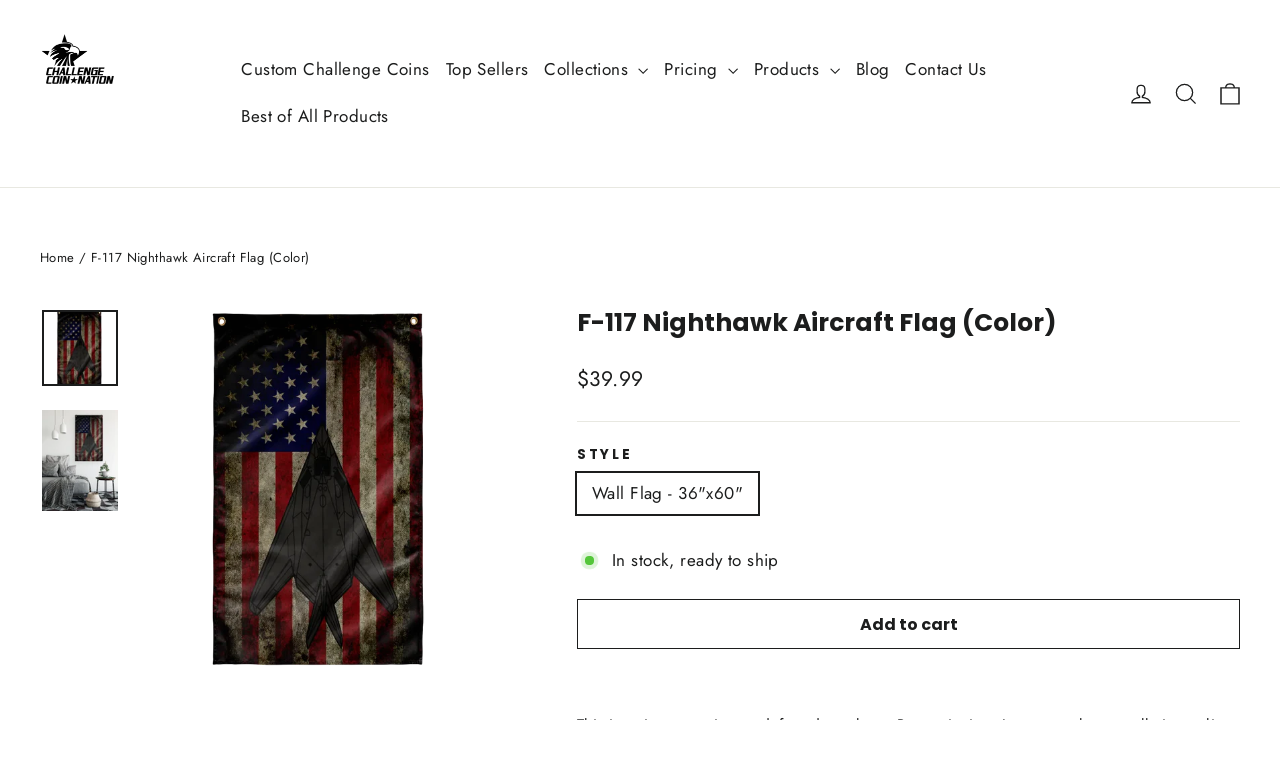

--- FILE ---
content_type: text/javascript
request_url: https://challengecoinnation.com/cdn/shop/t/20/assets/sweetaler.js?v=109285544931112035141736719514
body_size: 17622
content:
!function(t,e){"object"==typeof exports&&"undefined"!=typeof module?module.exports=e():"function"==typeof define&&define.amd?define(e):(t=t||self).Sweetalert2=e()}(this,(function(){"use strict";function t(e){return(t="function"==typeof Symbol&&"symbol"==typeof Symbol.iterator?function(t){return typeof t}:function(t){return t&&"function"==typeof Symbol&&t.constructor===Symbol&&t!==Symbol.prototype?"symbol":typeof t})(e)}function e(t,e){if(!(t instanceof e))throw new TypeError("Cannot call a class as a function")}function n(t,e){for(var n=0;n<e.length;n++){var o=e[n];o.enumerable=o.enumerable||!1,o.configurable=!0,"value"in o&&(o.writable=!0),Object.defineProperty(t,o.key,o)}}function o(t,e,o){return e&&n(t.prototype,e),o&&n(t,o),t}function a(){return(a=Object.assign||function(t){for(var e=1;e<arguments.length;e++){var n,o=arguments[e];for(n in o)Object.prototype.hasOwnProperty.call(o,n)&&(t[n]=o[n])}return t}).apply(this,arguments)}function i(t){return(i=Object.setPrototypeOf?Object.getPrototypeOf:function(t){return t.__proto__||Object.getPrototypeOf(t)})(t)}function r(t,e){return(r=Object.setPrototypeOf||function(t,e){return t.__proto__=e,t})(t,e)}function s(){if("undefined"==typeof Reflect||!Reflect.construct)return!1;if(Reflect.construct.sham)return!1;if("function"==typeof Proxy)return!0;try{return Boolean.prototype.valueOf.call(Reflect.construct(Boolean,[],(function(){}))),!0}catch(t){return!1}}function l(t,e,n){return(l=s()?Reflect.construct:function(t,e,n){var o=[null];return o.push.apply(o,e),o=new(Function.bind.apply(t,o)),n&&r(o,n.prototype),o}).apply(null,arguments)}function c(t,e,n){return(c="undefined"!=typeof Reflect&&Reflect.get?Reflect.get:function(t,e,n){if(t=function(t,e){for(;!Object.prototype.hasOwnProperty.call(t,e)&&null!==(t=i(t)););return t}(t,e),t)return(e=Object.getOwnPropertyDescriptor(t,e)).get?e.get.call(n):e.value})(t,e,n||t)}function u(t){return t.charAt(0).toUpperCase()+t.slice(1)}function d(t){return Object.keys(t).map((function(e){return t[e]}))}function p(t){return Array.prototype.slice.call(t)}function m(t,e){e='"'.concat(t,'" is deprecated and will be removed in the next major release. Please use "').concat(e,'" instead.'),-1===Z.indexOf(e)&&(Z.push(e),_(e))}function w(t){return t&&"function"==typeof t.toPromise}function f(t){return w(t)?t.toPromise():Promise.resolve(t)}function h(t){return t&&Promise.resolve(t)===t}function g(e){return e instanceof Element||"object"===t(e)&&e.jquery}function b(){return document.body.querySelector(".".concat(X.container))}function y(t){var e=b();return e?e.querySelector(t):null}function v(t){return y(".".concat(t))}function k(){return v(X.popup)}function x(){return v(X.icon)}function C(){return v(X.title)}function A(){return v(X.content)}function B(){return v(X["html-container"])}function P(){return v(X.image)}function E(){return v(X["progress-steps"])}function S(){return v(X["validation-message"])}function O(){return y(".".concat(X.actions," .").concat(X.confirm))}function T(){return y(".".concat(X.actions," .").concat(X.deny))}function L(){return y(".".concat(X.loader))}function j(){return y(".".concat(X.actions," .").concat(X.cancel))}function z(){return v(X.actions)}function D(){return v(X.header)}function q(){return v(X.footer)}function I(){return v(X["timer-progress-bar"])}function M(){return v(X.close)}function H(){var t=p(k().querySelectorAll('[tabindex]:not([tabindex="-1"]):not([tabindex="0"])')).sort((function(t,e){return t=parseInt(t.getAttribute("tabindex")),(e=parseInt(e.getAttribute("tabindex")))<t?1:t<e?-1:0})),e=p(k().querySelectorAll('\n  a[href],\n  area[href],\n  input:not([disabled]),\n  select:not([disabled]),\n  textarea:not([disabled]),\n  button:not([disabled]),\n  iframe,\n  object,\n  embed,\n  [tabindex="0"],\n  [contenteditable],\n  audio[controls],\n  video[controls],\n  summary\n')).filter((function(t){return"-1"!==t.getAttribute("tabindex")}));return function(t){for(var e=[],n=0;n<t.length;n++)-1===e.indexOf(t[n])&&e.push(t[n]);return e}(t.concat(e)).filter((function(t){return bt(t)}))}function V(){return!J()&&!document.body.classList.contains(X["no-backdrop"])}function N(t,e){t.textContent="",e&&(p((e=(new DOMParser).parseFromString(e,"text/html")).querySelector("head").childNodes).forEach((function(e){t.appendChild(e)})),p(e.querySelector("body").childNodes).forEach((function(e){t.appendChild(e)})))}function R(t,e){if(e){for(var n=e.split(/\s+/),o=0;o<n.length;o++)if(!t.classList.contains(n[o]))return;return 1}}function U(e,n,o){var a,i;if(i=n,p((a=e).classList).forEach((function(t){-1===d(X).indexOf(t)&&-1===d(Q).indexOf(t)&&-1===d(i.showClass).indexOf(t)&&a.classList.remove(t)})),n.customClass&&n.customClass[o]){if("string"!=typeof n.customClass[o]&&!n.customClass[o].forEach)return _("Invalid type of customClass.".concat(o,'! Expected string or iterable object, got "').concat(t(n.customClass[o]),'"'));ft(e,n.customClass[o])}}var F="SweetAlert2:",_=function(e){console.warn("".concat(F," ").concat("object"===t(e)?e.join(" "):e))},Y=function(t){console.error("".concat(F," ").concat(t))},Z=[],$=function(t){return"function"==typeof t?t():t},W=Object.freeze({cancel:"cancel",backdrop:"backdrop",close:"close",esc:"esc",timer:"timer"}),K=function(t){var e,n={};for(e in t)n[t[e]]="swal2-"+t[e];return n},X=K(["container","shown","height-auto","iosfix","popup","modal","no-backdrop","no-transition","toast","toast-shown","show","hide","close","title","header","content","html-container","actions","confirm","deny","cancel","footer","icon","icon-content","image","input","file","range","select","radio","checkbox","label","textarea","inputerror","input-label","validation-message","progress-steps","active-progress-step","progress-step","progress-step-line","loader","loading","styled","top","top-start","top-end","top-left","top-right","center","center-start","center-end","center-left","center-right","bottom","bottom-start","bottom-end","bottom-left","bottom-right","grow-row","grow-column","grow-fullscreen","rtl","timer-progress-bar","timer-progress-bar-container","scrollbar-measure","icon-success","icon-warning","icon-info","icon-question","icon-error"]),Q=K(["success","warning","info","question","error"]),J=function(){return document.body.classList.contains(X["toast-shown"])},G={previousBodyPadding:null};function tt(t,e){if(!e)return null;switch(e){case"select":case"textarea":case"file":return gt(t,X[e]);case"checkbox":return t.querySelector(".".concat(X.checkbox," input"));case"radio":return t.querySelector(".".concat(X.radio," input:checked"))||t.querySelector(".".concat(X.radio," input:first-child"));case"range":return t.querySelector(".".concat(X.range," input"));default:return gt(t,X.input)}}function et(t){var e;t.focus(),"file"!==t.type&&(e=t.value,t.value="",t.value=e)}function nt(t,e,n){t&&e&&(e="string"==typeof e?e.split(/\s+/).filter(Boolean):e).forEach((function(e){t.forEach?t.forEach((function(t){n?t.classList.add(e):t.classList.remove(e)})):n?t.classList.add(e):t.classList.remove(e)}))}function ot(t,e,n){(n=n==="".concat(parseInt(n))?parseInt(n):n)||0===parseInt(n)?t.style[e]="number"==typeof n?"".concat(n,"px"):n:t.style.removeProperty(e)}function at(t){t.style.display=1<arguments.length&&void 0!==arguments[1]?arguments[1]:"flex"}function it(t){t.style.display="none"}function rt(t,e,n,o){(e=t.querySelector(e))&&(e.style[n]=o)}function st(t,e,n){e?at(t,n):it(t)}function lt(t){return!!(t.scrollHeight>t.clientHeight)}function ct(t){var e=window.getComputedStyle(t);return t=parseFloat(e.getPropertyValue("animation-duration")||"0"),e=parseFloat(e.getPropertyValue("transition-duration")||"0"),0<t||0<e}function ut(t){var e=1<arguments.length&&void 0!==arguments[1]&&arguments[1],n=I();bt(n)&&(e&&(n.style.transition="none",n.style.width="100%"),setTimeout((function(){n.style.transition="width ".concat(t/1e3,"s linear"),n.style.width="0%"}),10))}function dt(){return"undefined"==typeof window||"undefined"==typeof document}function pt(t){_e.isVisible()&&wt!==t.target.value&&_e.resetValidationMessage(),wt=t.target.value}function mt(e,n){e instanceof HTMLElement?n.appendChild(e):"object"===t(e)?vt(e,n):e&&N(n,e)}var wt,ft=function(t,e){nt(t,e,!0)},ht=function(t,e){nt(t,e,!1)},gt=function(t,e){for(var n=0;n<t.childNodes.length;n++)if(R(t.childNodes[n],e))return t.childNodes[n]},bt=function(t){return!(!t||!(t.offsetWidth||t.offsetHeight||t.getClientRects().length))},yt='\n <div aria-labelledby="'.concat(X.title,'" aria-describedby="').concat(X.content,'" class="').concat(X.popup,'" tabindex="-1">\n   <div class="').concat(X.header,'">\n     <ul class="').concat(X["progress-steps"],'"></ul>\n     <div class="').concat(X.icon,'"></div>\n     <img class="').concat(X.image,'" />\n     <h2 class="').concat(X.title,'" id="').concat(X.title,'"></h2>\n     <button type="button" class="').concat(X.close,'"></button>\n   </div>\n   <div class="').concat(X.content,'">\n     <div id="').concat(X.content,'" class="').concat(X["html-container"],'"></div>\n     <input class="').concat(X.input,'" />\n     <input type="file" class="').concat(X.file,'" />\n     <div class="').concat(X.range,'">\n       <input type="range" />\n       <output></output>\n     </div>\n     <select class="').concat(X.select,'"></select>\n     <div class="').concat(X.radio,'"></div>\n     <label for="').concat(X.checkbox,'" class="').concat(X.checkbox,'">\n       <input type="checkbox" />\n       <span class="').concat(X.label,'"></span>\n     </label>\n     <textarea class="').concat(X.textarea,'"></textarea>\n     <div class="').concat(X["validation-message"],'" id="').concat(X["validation-message"],'"></div>\n   </div>\n   <div class="').concat(X.actions,'">\n     <div class="').concat(X.loader,'"></div>\n     <button type="button" class="').concat(X.confirm,'"></button>\n     <button type="button" class="').concat(X.deny,'"></button>\n     <button type="button" class="').concat(X.cancel,'"></button>\n   </div>\n   <div class="').concat(X.footer,'"></div>\n   <div class="').concat(X["timer-progress-bar-container"],'">\n     <div class="').concat(X["timer-progress-bar"],'"></div>\n   </div>\n </div>\n').replace(/(^|\n)\s*/g,""),vt=function(t,e){t.jquery?kt(e,t):N(e,t.toString())},kt=function(t,e){if(t.textContent="",0 in e)for(var n=0;n in e;n++)t.appendChild(e[n].cloneNode(!0));else t.appendChild(e.cloneNode(!0))},xt=function(){if(dt())return!1;var t,e=document.createElement("div"),n={WebkitAnimation:"webkitAnimationEnd",OAnimation:"oAnimationEnd oanimationend",animation:"animationend"};for(t in n)if(Object.prototype.hasOwnProperty.call(n,t)&&void 0!==e.style[t])return n[t];return!1}();function Ct(t,e,n){st(t,n["show".concat(u(e),"Button")],"inline-block"),N(t,n["".concat(e,"ButtonText")]),t.setAttribute("aria-label",n["".concat(e,"ButtonAriaLabel")]),t.className=X[e],U(t,n,"".concat(e,"Button")),ft(t,n["".concat(e,"ButtonClass")])}function At(t,e){t.placeholder&&!e.inputPlaceholder||(t.placeholder=e.inputPlaceholder)}function Bt(t,e,n){var o,a;n.inputLabel&&(t.id=X.input,o=document.createElement("label"),a=X["input-label"],o.setAttribute("for",t.id),o.className=a,ft(o,n.customClass.inputLabel),o.innerText=n.inputLabel,e.insertAdjacentElement("beforebegin",o))}var Pt={promise:new WeakMap,innerParams:new WeakMap,domCache:new WeakMap},Et=["input","file","range","select","radio","checkbox","textarea"],St=function(t){return t=X[t]||X.input,gt(A(),t)},Ot={};function Tt(){return b()&&b().getAttribute("data-queue-step")}function Lt(t,e){var n,o,a;a=e,n=b(),o=k(),a.toast?(ot(n,"width",a.width),o.style.width="100%"):ot(o,"width",a.width),ot(o,"padding",a.padding),a.background&&(o.style.background=a.background),it(S()),Vt(o,a),function(t,e){var n,o,a=b();a&&(o=a,"string"==typeof(n=e.backdrop)?o.style.background=n:n||ft([document.documentElement,document.body],X["no-backdrop"]),!e.backdrop&&e.allowOutsideClick&&_('"allowOutsideClick" parameter requires `backdrop` parameter to be set to `true`'),o=a,(n=e.position)in X?ft(o,X[n]):(_('The "position" parameter is not valid, defaulting to "center"'),ft(o,X.center)),n=a,!(o=e.grow)||"string"!=typeof o||(o="grow-".concat(o))in X&&ft(n,X[o]),U(a,e,"container"),(e=document.body.getAttribute("data-swal2-queue-step"))&&(a.setAttribute("data-queue-step",e),document.body.removeAttribute("data-swal2-queue-step")))}(0,e),function(t,e){var n,o=D();U(o,e,"header"),function(t,e){var n=E();if(!e.progressSteps||0===e.progressSteps.length)return it(n),0;at(n),n.textContent="";var o=parseInt(void 0===e.currentProgressStep?Tt():e.currentProgressStep);o>=e.progressSteps.length&&_("Invalid currentProgressStep parameter, it should be less than progressSteps.length (currentProgressStep like JS arrays starts from 0)"),e.progressSteps.forEach((function(t,a){var i;i=t,t=document.createElement("li"),ft(t,X["progress-step"]),N(t,i),n.appendChild(t),a===o&&ft(t,X["active-progress-step"]),a!==e.progressSteps.length-1&&(t=e,a=document.createElement("li"),ft(a,X["progress-step-line"]),t.progressStepsDistance&&(a.style.width=t.progressStepsDistance),n.appendChild(a))}))}(0,e),n=t,o=e,t=Pt.innerParams.get(n),n=x(),t&&o.icon===t.icon?(qt(n,o),zt(n,o)):o.icon||o.iconHtml?o.icon&&-1===Object.keys(Q).indexOf(o.icon)?(Y('Unknown icon! Expected "success", "error", "warning", "info" or "question", got "'.concat(o.icon,'"')),it(n)):(at(n),qt(n,o),zt(n,o),ft(n,o.showClass.icon)):it(n),function(t){var e=P();if(!t.imageUrl)return it(e);at(e,""),e.setAttribute("src",t.imageUrl),e.setAttribute("alt",t.imageAlt),ot(e,"width",t.imageWidth),ot(e,"height",t.imageHeight),e.className=X.image,U(e,t,"image")}(e),o=e,st(n=C(),o.title||o.titleText,"block"),o.title&&mt(o.title,n),o.titleText&&(n.innerText=o.titleText),U(n,o,"title"),o=e,N(e=M(),o.closeButtonHtml),U(e,o,"closeButton"),st(e,o.showCloseButton),e.setAttribute("aria-label",o.closeButtonAriaLabel)}(t,e),function(t,e){var n,o,a,i=B();U(i,e,"htmlContainer"),e.html?(mt(e.html,i),at(i,"block")):e.text?(i.textContent=e.text,at(i,"block")):it(i),n=e,o=A(),t=Pt.innerParams.get(t),a=!t||n.input!==t.input,Et.forEach((function(t){var e=X[t],i=gt(o,e);(function(t,e){var n=tt(A(),t);if(n)for(var o in function(t){for(var e=0;e<t.attributes.length;e++){var n=t.attributes[e].name;-1===["type","value","style"].indexOf(n)&&t.removeAttribute(n)}}(n),e)"range"===t&&"placeholder"===o||n.setAttribute(o,e[o])})(t,n.inputAttributes),i.className=e,a&&it(i)})),n.input&&(a&&function(t){if(!Ot[t.input])return Y('Unexpected type of input! Expected "text", "email", "password", "number", "tel", "select", "radio", "checkbox", "textarea", "file" or "url", got "'.concat(t.input,'"'));var e=St(t.input),n=Ot[t.input](e,t);at(n),setTimeout((function(){et(n)}))}(n),function(t){var e=St(t.input);t.customClass&&ft(e,t.customClass.input)}(n)),U(A(),e,"content")}(t,e),function(t,e){var n=z(),o=L(),a=O(),i=T(),r=j();e.showConfirmButton||e.showDenyButton||e.showCancelButton||it(n),U(n,e,"actions"),Ct(a,"confirm",e),Ct(i,"deny",e),Ct(r,"cancel",e),function(t,e,n,o){if(!o.buttonsStyling)return ht([t,e,n],X.styled);ft([t,e,n],X.styled),o.confirmButtonColor&&(t.style.backgroundColor=o.confirmButtonColor),o.denyButtonColor&&(e.style.backgroundColor=o.denyButtonColor),o.cancelButtonColor&&(n.style.backgroundColor=o.cancelButtonColor)}(a,i,r,e),e.reverseButtons&&(n.insertBefore(r,o),n.insertBefore(i,o),n.insertBefore(a,o)),N(o,e.loaderHtml),U(o,e,"loader")}(0,e),a=e,st(t=q(),a.footer),a.footer&&mt(a.footer,t),U(t,a,"footer"),"function"==typeof e.didRender?e.didRender(k()):"function"==typeof e.onRender&&e.onRender(k())}function jt(){return O()&&O().click()}Ot.text=Ot.email=Ot.password=Ot.number=Ot.tel=Ot.url=function(e,n){return"string"==typeof n.inputValue||"number"==typeof n.inputValue?e.value=n.inputValue:h(n.inputValue)||_('Unexpected type of inputValue! Expected "string", "number" or "Promise", got "'.concat(t(n.inputValue),'"')),Bt(e,e,n),At(e,n),e.type=n.input,e},Ot.file=function(t,e){return Bt(t,t,e),At(t,e),t},Ot.range=function(t,e){var n=t.querySelector("input"),o=t.querySelector("output");return n.value=e.inputValue,n.type=e.input,o.value=e.inputValue,Bt(n,t,e),t},Ot.select=function(t,e){var n;return t.textContent="",e.inputPlaceholder&&(N(n=document.createElement("option"),e.inputPlaceholder),n.value="",n.disabled=!0,n.selected=!0,t.appendChild(n)),Bt(t,t,e),t},Ot.radio=function(t){return t.textContent="",t},Ot.checkbox=function(t,e){var n=tt(A(),"checkbox");return n.value=1,n.id=X.checkbox,n.checked=Boolean(e.inputValue),N(n=t.querySelector("span"),e.inputPlaceholder),t},Ot.textarea=function(t,e){function n(t){return parseInt(window.getComputedStyle(t).paddingLeft)+parseInt(window.getComputedStyle(t).paddingRight)}var o;return t.value=e.inputValue,At(t,e),Bt(t,t,e),"MutationObserver"in window&&(o=parseInt(window.getComputedStyle(k()).width),new MutationObserver((function(){var e=t.offsetWidth+n(k())+n(A());k().style.width=o<e?"".concat(e,"px"):null})).observe(t,{attributes:!0,attributeFilter:["style"]})),t};var zt=function(t,e){for(var n in Q)e.icon!==n&&ht(t,Q[n]);ft(t,Q[e.icon]),It(t,e),Dt(),U(t,e,"icon")},Dt=function(){for(var t=k(),e=window.getComputedStyle(t).getPropertyValue("background-color"),n=t.querySelectorAll("[class^=swal2-success-circular-line], .swal2-success-fix"),o=0;o<n.length;o++)n[o].style.backgroundColor=e},qt=function(t,e){t.textContent="",e.iconHtml?N(t,Mt(e.iconHtml)):"success"===e.icon?N(t,'\n      <div class="swal2-success-circular-line-left"></div>\n      <span class="swal2-success-line-tip"></span> <span class="swal2-success-line-long"></span>\n      <div class="swal2-success-ring"></div> <div class="swal2-success-fix"></div>\n      <div class="swal2-success-circular-line-right"></div>\n    '):"error"===e.icon?N(t,'\n      <span class="swal2-x-mark">\n        <span class="swal2-x-mark-line-left"></span>\n        <span class="swal2-x-mark-line-right"></span>\n      </span>\n    '):N(t,Mt({question:"?",warning:"!",info:"i"}[e.icon]))},It=function(t,e){if(e.iconColor){t.style.color=e.iconColor,t.style.borderColor=e.iconColor;for(var n=0,o=[".swal2-success-line-tip",".swal2-success-line-long",".swal2-x-mark-line-left",".swal2-x-mark-line-right"];n<o.length;n++)rt(t,o[n],"backgroundColor",e.iconColor);rt(t,".swal2-success-ring","borderColor",e.iconColor)}},Mt=function(t){return'<div class="'.concat(X["icon-content"],'">').concat(t,"</div>")},Ht=[],Vt=function(t,e){t.className="".concat(X.popup," ").concat(bt(t)?e.showClass.popup:""),e.toast?(ft([document.documentElement,document.body],X["toast-shown"]),ft(t,X.toast)):ft(t,X.modal),U(t,e,"popup"),"string"==typeof e.customClass&&ft(t,e.customClass),e.icon&&ft(t,X["icon-".concat(e.icon)])};function Nt(t){(e=k())||_e.fire();var e=k(),n=z(),o=L();!t&&bt(O())&&(t=O()),at(n),t&&(it(t),o.setAttribute("data-button-to-replace",t.className)),o.parentNode.insertBefore(o,t),ft([e,n],X.loading),at(o),e.setAttribute("data-loading",!0),e.setAttribute("aria-busy",!0),e.focus()}function Rt(){if(Ft.timeout)return function(){var t=I(),e=parseInt(window.getComputedStyle(t).width);t.style.removeProperty("transition"),t.style.width="100%";var n=parseInt(window.getComputedStyle(t).width);n=parseInt(e/n*100),t.style.removeProperty("transition"),t.style.width="".concat(n,"%")}(),Ft.timeout.stop()}function Ut(){if(Ft.timeout){var t=Ft.timeout.start();return ut(t),t}}var Ft={},_t=!1,Yt={};function Zt(t){for(var e=t.target;e&&e!==document;e=e.parentNode)for(var n in Yt){var o=e.getAttribute(n);if(o)return void Yt[n].fire({template:o})}}function $t(t){return Object.prototype.hasOwnProperty.call(Kt,t)}function Wt(t){return Qt[t]}var Kt={title:"",titleText:"",text:"",html:"",footer:"",icon:void 0,iconColor:void 0,iconHtml:void 0,template:void 0,toast:!1,animation:!0,showClass:{popup:"swal2-show",backdrop:"swal2-backdrop-show",icon:"swal2-icon-show"},hideClass:{popup:"swal2-hide",backdrop:"swal2-backdrop-hide",icon:"swal2-icon-hide"},customClass:{},target:"body",backdrop:!0,heightAuto:!0,allowOutsideClick:!0,allowEscapeKey:!0,allowEnterKey:!0,stopKeydownPropagation:!0,keydownListenerCapture:!1,showConfirmButton:!0,showDenyButton:!1,showCancelButton:!1,preConfirm:void 0,preDeny:void 0,confirmButtonText:"OK",confirmButtonAriaLabel:"",confirmButtonColor:void 0,denyButtonText:"No",denyButtonAriaLabel:"",denyButtonColor:void 0,cancelButtonText:"Cancel",cancelButtonAriaLabel:"",cancelButtonColor:void 0,buttonsStyling:!0,reverseButtons:!1,focusConfirm:!0,focusDeny:!1,focusCancel:!1,returnFocus:!0,showCloseButton:!1,closeButtonHtml:"&times;",closeButtonAriaLabel:"Close this dialog",loaderHtml:"",showLoaderOnConfirm:!1,showLoaderOnDeny:!1,imageUrl:void 0,imageWidth:void 0,imageHeight:void 0,imageAlt:"",timer:void 0,timerProgressBar:!1,width:void 0,padding:void 0,background:void 0,input:void 0,inputPlaceholder:"",inputLabel:"",inputValue:"",inputOptions:{},inputAutoTrim:!0,inputAttributes:{},inputValidator:void 0,returnInputValueOnDeny:!1,validationMessage:void 0,grow:!1,position:"center",progressSteps:[],currentProgressStep:void 0,progressStepsDistance:void 0,onBeforeOpen:void 0,onOpen:void 0,willOpen:void 0,didOpen:void 0,onRender:void 0,didRender:void 0,onClose:void 0,onAfterClose:void 0,willClose:void 0,didClose:void 0,onDestroy:void 0,didDestroy:void 0,scrollbarPadding:!0},Xt=["allowEscapeKey","allowOutsideClick","background","buttonsStyling","cancelButtonAriaLabel","cancelButtonColor","cancelButtonText","closeButtonAriaLabel","closeButtonHtml","confirmButtonAriaLabel","confirmButtonColor","confirmButtonText","currentProgressStep","customClass","denyButtonAriaLabel","denyButtonColor","denyButtonText","didClose","didDestroy","footer","hideClass","html","icon","iconColor","iconHtml","imageAlt","imageHeight","imageUrl","imageWidth","onAfterClose","onClose","onDestroy","progressSteps","returnFocus","reverseButtons","showCancelButton","showCloseButton","showConfirmButton","showDenyButton","text","title","titleText","willClose"],Qt={animation:'showClass" and "hideClass',onBeforeOpen:"willOpen",onOpen:"didOpen",onRender:"didRender",onClose:"willClose",onAfterClose:"didClose",onDestroy:"didDestroy"},Jt=["allowOutsideClick","allowEnterKey","backdrop","focusConfirm","focusDeny","focusCancel","returnFocus","heightAuto","keydownListenerCapture"],Gt=Object.freeze({isValidParameter:$t,isUpdatableParameter:function(t){return-1!==Xt.indexOf(t)},isDeprecatedParameter:Wt,argsToParams:function(e){var n={};return"object"!==t(e[0])||g(e[0])?["title","html","icon"].forEach((function(o,a){"string"==typeof(a=e[a])||g(a)?n[o]=a:void 0!==a&&Y("Unexpected type of ".concat(o,'! Expected "string" or "Element", got ').concat(t(a)))})):a(n,e[0]),n},isVisible:function(){return bt(k())},clickConfirm:jt,clickDeny:function(){return T()&&T().click()},clickCancel:function(){return j()&&j().click()},getContainer:b,getPopup:k,getTitle:C,getContent:A,getHtmlContainer:B,getImage:P,getIcon:x,getInputLabel:function(){return v(X["input-label"])},getCloseButton:M,getActions:z,getConfirmButton:O,getDenyButton:T,getCancelButton:j,getLoader:L,getHeader:D,getFooter:q,getTimerProgressBar:I,getFocusableElements:H,getValidationMessage:S,isLoading:function(){return k().hasAttribute("data-loading")},fire:function(){for(var t=arguments.length,e=new Array(t),n=0;n<t;n++)e[n]=arguments[n];return l(this,e)},mixin:function(t){return function(n){!function(t,e){if("function"!=typeof e&&null!==e)throw new TypeError("Super expression must either be null or a function");t.prototype=Object.create(e&&e.prototype,{constructor:{value:t,writable:!0,configurable:!0}}),e&&r(t,e)}(p,n);var l,u,d=(l=p,u=s(),function(){var t,e=i(l);return function(t,e){return!e||"object"!=typeof e&&"function"!=typeof e?function(t){if(void 0===t)throw new ReferenceError("this hasn't been initialised - super() hasn't been called");return t}(t):e}(this,u?(t=i(this).constructor,Reflect.construct(e,arguments,t)):e.apply(this,arguments))});function p(){return e(this,p),d.apply(this,arguments)}return o(p,[{key:"_main",value:function(e,n){return c(i(p.prototype),"_main",this).call(this,e,a({},t,n))}}]),p}(this)},queue:function(t){m("Swal.queue()","async/await");var e=this;function n(t,e){Ht=[],t(e)}Ht=t;var o=[];return new Promise((function(t){!function a(i,r){i<Ht.length?(document.body.setAttribute("data-swal2-queue-step",i),e.fire(Ht[i]).then((function(e){void 0!==e.value?(o.push(e.value),a(i+1,r)):n(t,{dismiss:e.dismiss})}))):n(t,{value:o})}(0)}))},getQueueStep:Tt,insertQueueStep:function(t,e){return e&&e<Ht.length?Ht.splice(e,0,t):Ht.push(t)},deleteQueueStep:function(t){void 0!==Ht[t]&&Ht.splice(t,1)},showLoading:Nt,enableLoading:Nt,getTimerLeft:function(){return Ft.timeout&&Ft.timeout.getTimerLeft()},stopTimer:Rt,resumeTimer:Ut,toggleTimer:function(){var t=Ft.timeout;return t&&(t.running?Rt:Ut)()},increaseTimer:function(t){if(Ft.timeout)return ut(t=Ft.timeout.increase(t),!0),t},isTimerRunning:function(){return Ft.timeout&&Ft.timeout.isRunning()},bindClickHandler:function(){Yt[0<arguments.length&&void 0!==arguments[0]?arguments[0]:"data-swal-template"]=this,_t||(document.body.addEventListener("click",Zt),_t=!0)}});function te(){var t,e;Pt.innerParams.get(this)&&(it((t=Pt.domCache.get(this)).loader),(e=t.popup.getElementsByClassName(t.loader.getAttribute("data-button-to-replace"))).length?at(e[0],"inline-block"):bt(O())||bt(T())||bt(j())||it(t.actions),ht([t.popup,t.actions],X.loading),t.popup.removeAttribute("aria-busy"),t.popup.removeAttribute("data-loading"),t.confirmButton.disabled=!1,t.denyButton.disabled=!1,t.cancelButton.disabled=!1)}function ee(){return!!window.MSInputMethodContext&&!!document.documentMode}function ne(){var t=b(),e=k();t.style.removeProperty("align-items"),e.offsetTop<0&&(t.style.alignItems="flex-start")}var oe=function(t){return t.touches&&t.touches.length&&"stylus"===t.touches[0].touchType},ae=function(t){return t.touches&&1<t.touches.length},ie={swalPromiseResolve:new WeakMap};function re(t,e,n,o){J()?ue(t,o):(function(t){return new Promise((function(e){if(!t)return e();var n=window.scrollX,o=window.scrollY;Ft.restoreFocusTimeout=setTimeout((function(){Ft.previousActiveElement&&Ft.previousActiveElement.focus?(Ft.previousActiveElement.focus(),Ft.previousActiveElement=null):document.body&&document.body.focus(),e()}),100),void 0!==n&&void 0!==o&&window.scrollTo(n,o)}))}(n).then((function(){return ue(t,o)})),Ft.keydownTarget.removeEventListener("keydown",Ft.keydownHandler,{capture:Ft.keydownListenerCapture}),Ft.keydownHandlerAdded=!1),e.parentNode&&!document.body.getAttribute("data-swal2-queue-step")&&e.parentNode.removeChild(e),V()&&(null!==G.previousBodyPadding&&(document.body.style.paddingRight="".concat(G.previousBodyPadding,"px"),G.previousBodyPadding=null),R(document.body,X.iosfix)&&(e=parseInt(document.body.style.top,10),ht(document.body,X.iosfix),document.body.style.top="",document.body.scrollTop=-1*e),"undefined"!=typeof window&&ee()&&window.removeEventListener("resize",ne),p(document.body.children).forEach((function(t){t.hasAttribute("data-previous-aria-hidden")?(t.setAttribute("aria-hidden",t.getAttribute("data-previous-aria-hidden")),t.removeAttribute("data-previous-aria-hidden")):t.removeAttribute("aria-hidden")}))),ht([document.documentElement,document.body],[X.shown,X["height-auto"],X["no-backdrop"],X["toast-shown"]])}function se(t){var e,n,o,i=k();i&&(t=function(t){return void 0===t?{isConfirmed:!1,isDenied:!1,isDismissed:!0}:a({isConfirmed:!1,isDenied:!1,isDismissed:!1},t)}(t),(e=Pt.innerParams.get(this))&&!R(i,e.hideClass.popup)&&(n=ie.swalPromiseResolve.get(this),ht(i,e.showClass.popup),ft(i,e.hideClass.popup),o=b(),ht(o,e.showClass.backdrop),ft(o,e.hideClass.backdrop),function(t,e,n){var o=b(),a=xt&&ct(e),i=n.onClose,r=n.onAfterClose,s=n.willClose,l=n.didClose;le(e,s,i),a?ce(t,e,o,n.returnFocus,l||r):re(t,o,n.returnFocus,l||r)}(this,i,e),n(t)))}var le=function(t,e,n){null!==e&&"function"==typeof e?e(t):null!==n&&"function"==typeof n&&n(t)},ce=function(t,e,n,o,a){Ft.swalCloseEventFinishedCallback=re.bind(null,t,n,o,a),e.addEventListener(xt,(function(t){t.target===e&&(Ft.swalCloseEventFinishedCallback(),delete Ft.swalCloseEventFinishedCallback)}))},ue=function(t,e){setTimeout((function(){"function"==typeof e&&e(),t._destroy()}))};function de(t,e,n){var o=Pt.domCache.get(t);e.forEach((function(t){o[t].disabled=n}))}function pe(t,e){if(!t)return!1;if("radio"===t.type)for(var n=t.parentNode.parentNode.querySelectorAll("input"),o=0;o<n.length;o++)n[o].disabled=e;else t.disabled=e}var me=function(){function t(n,o){e(this,t),this.callback=n,this.remaining=o,this.running=!1,this.start()}return o(t,[{key:"start",value:function(){return this.running||(this.running=!0,this.started=new Date,this.id=setTimeout(this.callback,this.remaining)),this.remaining}},{key:"stop",value:function(){return this.running&&(this.running=!1,clearTimeout(this.id),this.remaining-=new Date-this.started),this.remaining}},{key:"increase",value:function(t){var e=this.running;return e&&this.stop(),this.remaining+=t,e&&this.start(),this.remaining}},{key:"getTimerLeft",value:function(){return this.running&&(this.stop(),this.start()),this.remaining}},{key:"isRunning",value:function(){return this.running}}]),t}(),we={email:function(t,e){return/^[a-zA-Z0-9.+_-]+@[a-zA-Z0-9.-]+\.[a-zA-Z0-9-]{2,24}$/.test(t)?Promise.resolve():Promise.resolve(e||"Invalid email address")},url:function(t,e){return/^https?:\/\/(www\.)?[-a-zA-Z0-9@:%._+~#=]{1,256}\.[a-z]{2,63}\b([-a-zA-Z0-9@:%_+.~#?&/=]*)$/.test(t)?Promise.resolve():Promise.resolve(e||"Invalid URL")}};function fe(t){var e=k();t.target===e&&(t=b(),e.removeEventListener(xt,fe),t.style.overflowY="auto")}function he(t,e){t.closePopup({isConfirmed:!0,value:e})}function ge(t,e,n){var o=H();if(o.length)return(e+=n)===o.length?e=0:-1===e&&(e=o.length-1),o[e].focus();k().focus()}var be=["swal-title","swal-html","swal-footer"],ye=function(t,e){p(t.attributes).forEach((function(n){-1===e.indexOf(n.name)&&_(['Unrecognized attribute "'.concat(n.name,'" on <').concat(t.tagName.toLowerCase(),">."),"".concat(e.length?"Allowed attributes are: ".concat(e.join(", ")):"To set the value, use HTML within the element.")])}))},ve=function(t,e,n){var o;(/iPad|iPhone|iPod/.test(navigator.userAgent)&&!window.MSStream||"MacIntel"===navigator.platform&&1<navigator.maxTouchPoints)&&!R(document.body,X.iosfix)&&(o=document.body.scrollTop,document.body.style.top="".concat(-1*o,"px"),ft(document.body,X.iosfix),function(){var t,e=b();e.ontouchstart=function(e){t=function(t){var e=t.target,n=b();return!(oe(t)||ae(t)||e!==n&&(lt(n)||"INPUT"===e.tagName||lt(A())&&A().contains(e)))}(e)},e.ontouchmove=function(e){t&&(e.preventDefault(),e.stopPropagation())}}(),navigator.userAgent.match(/(CriOS|FxiOS|EdgiOS|YaBrowser|UCBrowser)/i)||k().scrollHeight>window.innerHeight-44&&(b().style.paddingBottom="".concat(44,"px"))),"undefined"!=typeof window&&ee()&&(ne(),window.addEventListener("resize",ne)),e&&"hidden"!==n&&null===G.previousBodyPadding&&document.body.scrollHeight>window.innerHeight&&(G.previousBodyPadding=parseInt(window.getComputedStyle(document.body).getPropertyValue("padding-right")),document.body.style.paddingRight="".concat(G.previousBodyPadding+function(){var t=document.createElement("div");t.className=X["scrollbar-measure"],document.body.appendChild(t);var e=t.getBoundingClientRect().width-t.clientWidth;return document.body.removeChild(t),e}(),"px")),setTimeout((function(){t.scrollTop=0}))},ke=function(e,n){function o(t){return xe[n.input](a,Ce(t),n)}var a=A();w(n.inputOptions)||h(n.inputOptions)?(Nt(O()),f(n.inputOptions).then((function(t){e.hideLoading(),o(t)}))):"object"===t(n.inputOptions)?o(n.inputOptions):Y("Unexpected type of inputOptions! Expected object, Map or Promise, got ".concat(t(n.inputOptions)))},xe={select:function(t,e,n){function o(t,e,o){var a=document.createElement("option");a.value=o,N(a,e),a.selected=Ae(o,n.inputValue),t.appendChild(a)}var a=gt(t,X.select);e.forEach((function(t){var e,n=t[0];t=t[1],Array.isArray(t)?((e=document.createElement("optgroup")).label=n,e.disabled=!1,a.appendChild(e),t.forEach((function(t){return o(e,t[1],t[0])}))):o(a,t,n)})),a.focus()},radio:function(t,e,n){var o=gt(t,X.radio);e.forEach((function(t){var e=t[0],a=t[1],i=document.createElement("input");t=document.createElement("label"),i.type="radio",i.name=X.radio,i.value=e,Ae(e,n.inputValue)&&(i.checked=!0),N(e=document.createElement("span"),a),e.className=X.label,t.appendChild(i),t.appendChild(e),o.appendChild(t)})),(e=o.querySelectorAll("input")).length&&e[0].focus()}},Ce=function e(n){var o=[];return"undefined"!=typeof Map&&n instanceof Map?n.forEach((function(n,a){"object"===t(n)&&(n=e(n)),o.push([a,n])})):Object.keys(n).forEach((function(a){var i=n[a];"object"===t(i)&&(i=e(i)),o.push([a,i])})),o},Ae=function(t,e){return e&&e.toString()===t.toString()},Be=function(t,e,n){var o=function(t,e){var n=t.getInput();if(!n)return null;switch(e.input){case"checkbox":return function(t){return t.checked?1:0}(n);case"radio":return function(t){return t.checked?t.value:null}(n);case"file":return function(t){return t.files.length?null!==t.getAttribute("multiple")?t.files:t.files[0]:null}(n);default:return e.inputAutoTrim?n.value.trim():n.value}}(t,e);e.inputValidator?Pe(t,e,o):t.getInput().checkValidity()?("deny"===n?Ee:Se)(t,e,o):(t.enableButtons(),t.showValidationMessage(e.validationMessage))},Pe=function(t,e,n){t.disableInput(),Promise.resolve().then((function(){return f(e.inputValidator(n,e.validationMessage))})).then((function(o){t.enableButtons(),t.enableInput(),o?t.showValidationMessage(o):Se(t,e,n)}))},Ee=function(t,e,n){e.showLoaderOnDeny&&Nt(T()),e.preDeny?Promise.resolve().then((function(){return f(e.preDeny(n,e.validationMessage))})).then((function(e){!1===e?t.hideLoading():t.closePopup({isDenied:!0,value:void 0===e?n:e})})):t.closePopup({isDenied:!0,value:n})},Se=function(t,e,n){e.showLoaderOnConfirm&&Nt(),e.preConfirm?(t.resetValidationMessage(),Promise.resolve().then((function(){return f(e.preConfirm(n,e.validationMessage))})).then((function(e){bt(S())||!1===e?t.hideLoading():he(t,void 0===e?n:e)}))):he(t,n)},Oe=["ArrowRight","ArrowDown","Right","Down"],Te=["ArrowLeft","ArrowUp","Left","Up"],Le=["Escape","Esc"],je=!1;function ze(e,n){var o=function(e){return(e="string"==typeof e.template?document.querySelector(e.template):e.template)?(function(t){var e=be.concat(["swal-param","swal-button","swal-image","swal-icon","swal-input","swal-input-option"]);p(t.querySelectorAll("*")).forEach((function(n){n.parentNode===t&&(n=n.tagName.toLowerCase(),-1===e.indexOf(n)&&_("Unrecognized element <".concat(n,">")))}))}(e=e.content||e),a(function(e){var n={};return p(e.querySelectorAll("swal-param")).forEach((function(e){ye(e,["name","value"]);var o=e.getAttribute("name");e=e.getAttribute("value"),"boolean"==typeof Kt[o]&&"false"===e&&(e=!1),"object"===t(Kt[o])&&(e=JSON.parse(e)),n[o]=e})),n}(e),function(t){var e={};return p(t.querySelectorAll("swal-button")).forEach((function(t){ye(t,["type","color","aria-label"]);var n=t.getAttribute("type");e["".concat(n,"ButtonText")]=t.innerHTML,e["show".concat(u(n),"Button")]=!0,t.hasAttribute("color")&&(e["".concat(n,"ButtonColor")]=t.getAttribute("color")),t.hasAttribute("aria-label")&&(e["".concat(n,"ButtonAriaLabel")]=t.getAttribute("aria-label"))})),e}(e),function(t){var e={};return(t=t.querySelector("swal-image"))&&(ye(t,["src","width","height","alt"]),t.hasAttribute("src")&&(e.imageUrl=t.getAttribute("src")),t.hasAttribute("width")&&(e.imageWidth=t.getAttribute("width")),t.hasAttribute("height")&&(e.imageHeight=t.getAttribute("height")),t.hasAttribute("alt")&&(e.imageAlt=t.getAttribute("alt"))),e}(e),function(t){var e={};return(t=t.querySelector("swal-icon"))&&(ye(t,["type","color"]),t.hasAttribute("type")&&(e.icon=t.getAttribute("type")),t.hasAttribute("color")&&(e.iconColor=t.getAttribute("color")),e.iconHtml=t.innerHTML),e}(e),function(t){var e={},n=t.querySelector("swal-input");return n&&(ye(n,["type","label","placeholder","value"]),e.input=n.getAttribute("type")||"text",n.hasAttribute("label")&&(e.inputLabel=n.getAttribute("label")),n.hasAttribute("placeholder")&&(e.inputPlaceholder=n.getAttribute("placeholder")),n.hasAttribute("value")&&(e.inputValue=n.getAttribute("value"))),(t=t.querySelectorAll("swal-input-option")).length&&(e.inputOptions={},p(t).forEach((function(t){ye(t,["value"]);var n=t.getAttribute("value");t=t.innerHTML,e.inputOptions[n]=t}))),e}(e),function(t,e){var n,o={};for(n in e){var a=e[n],i=t.querySelector(a);i&&(ye(i,[]),o[a.replace(/^swal-/,"")]=i.innerHTML.trim())}return o}(e,be))):{}}(e);return(o=a({},Kt,n,o,e)).showClass=a({},Kt.showClass,o.showClass),o.hideClass=a({},Kt.hideClass,o.hideClass),!1===e.animation&&(o.showClass={popup:"swal2-noanimation",backdrop:"swal2-noanimation"},o.hideClass={}),o}function De(t,e,n){return new Promise((function(o){function a(e){t.closePopup({isDismissed:!0,dismiss:e})}var i,r,s,l;ie.swalPromiseResolve.set(t,o),e.confirmButton.onclick=function(){return o=n,(e=t).disableButtons(),void(o.input?Be(e,o,"confirm"):Se(e,o,!0));var e,o},e.denyButton.onclick=function(){return o=n,(e=t).disableButtons(),void(o.returnInputValueOnDeny?Be(e,o,"deny"):Ee(e,o,!1));var e,o},e.cancelButton.onclick=function(){return e=a,t.disableButtons(),void e(W.cancel);var e},e.closeButton.onclick=function(){return a(W.close)},i=t,l=e,o=a,Pt.innerParams.get(i).toast?function(t,e,n){e.popup.onclick=function(){var e=Pt.innerParams.get(t);e.showConfirmButton||e.showDenyButton||e.showCancelButton||e.showCloseButton||e.timer||e.input||n(W.close)}}(i,l,o):(function(t){t.popup.onmousedown=function(){t.container.onmouseup=function(e){t.container.onmouseup=void 0,e.target===t.container&&(je=!0)}}}(l),function(t){t.container.onmousedown=function(){t.popup.onmouseup=function(e){t.popup.onmouseup=void 0,e.target!==t.popup&&!t.popup.contains(e.target)||(je=!0)}}}(l),function(t,e,n){e.container.onclick=function(o){var a=Pt.innerParams.get(t);je?je=!1:o.target===e.container&&$(a.allowOutsideClick)&&n(W.backdrop)}}(i,l,o)),r=t,l=n,s=a,(o=Ft).keydownTarget&&o.keydownHandlerAdded&&(o.keydownTarget.removeEventListener("keydown",o.keydownHandler,{capture:o.keydownListenerCapture}),o.keydownHandlerAdded=!1),l.toast||(o.keydownHandler=function(t){return function(t,e,n){var o=Pt.innerParams.get(t);o&&(o.stopKeydownPropagation&&e.stopPropagation(),"Enter"===e.key?function(t,e,n){e.isComposing||e.target&&t.getInput()&&e.target.outerHTML===t.getInput().outerHTML&&-1===["textarea","file"].indexOf(n.input)&&(jt(),e.preventDefault())}(t,e,o):"Tab"===e.key?function(t,e){for(var n=t.target,o=H(),a=-1,i=0;i<o.length;i++)if(n===o[i]){a=i;break}t.shiftKey?ge(0,a,-1):ge(0,a,1),t.stopPropagation(),t.preventDefault()}(e):-1!==[].concat(Oe,Te).indexOf(e.key)?function(t){-1!==[O(),T(),j()].indexOf(document.activeElement)&&(t=-1!==Oe.indexOf(t)?"nextElementSibling":"previousElementSibling",(t=document.activeElement[t])&&t.focus())}(e.key):-1!==Le.indexOf(e.key)&&function(t,e,n){$(e.allowEscapeKey)&&(t.preventDefault(),n(W.esc))}(e,o,n))}(r,t,s)},o.keydownTarget=l.keydownListenerCapture?window:k(),o.keydownListenerCapture=l.keydownListenerCapture,o.keydownTarget.addEventListener("keydown",o.keydownHandler,{capture:o.keydownListenerCapture}),o.keydownHandlerAdded=!0),l=t,"select"===(o=n).input||"radio"===o.input?ke(l,o):-1!==["text","email","number","tel","textarea"].indexOf(o.input)&&(w(o.inputValue)||h(o.inputValue))&&function(t,e){var n=t.getInput();it(n),f(e.inputValue).then((function(o){n.value="number"===e.input?parseFloat(o)||0:"".concat(o),at(n),n.focus(),t.hideLoading()})).catch((function(e){Y("Error in inputValue promise: ".concat(e)),n.value="",at(n),n.focus(),t.hideLoading()}))}(l,o),function(t){var e=b(),n=k();"function"==typeof t.willOpen?t.willOpen(n):"function"==typeof t.onBeforeOpen&&t.onBeforeOpen(n);var o=window.getComputedStyle(document.body).overflowY;(function(t,e,n){ft(t,n.showClass.backdrop),e.style.setProperty("opacity","0","important"),at(e),setTimeout((function(){ft(e,n.showClass.popup),e.style.removeProperty("opacity")}),10),ft([document.documentElement,document.body],X.shown),n.heightAuto&&n.backdrop&&!n.toast&&ft([document.documentElement,document.body],X["height-auto"])})(e,n,t),setTimeout((function(){!function(t,e){xt&&ct(e)?(t.style.overflowY="hidden",e.addEventListener(xt,fe)):t.style.overflowY="auto"}(e,n)}),10),V()&&(ve(e,t.scrollbarPadding,o),p(document.body.children).forEach((function(t){t===b()||function(t,e){if("function"==typeof t.contains)return t.contains(e)}(t,b())||(t.hasAttribute("aria-hidden")&&t.setAttribute("data-previous-aria-hidden",t.getAttribute("aria-hidden")),t.setAttribute("aria-hidden","true"))}))),J()||Ft.previousActiveElement||(Ft.previousActiveElement=document.activeElement),function(t,e){"function"==typeof e.didOpen?setTimeout((function(){return e.didOpen(t)})):"function"==typeof e.onOpen&&setTimeout((function(){return e.onOpen(t)}))}(n,t),ht(e,X["no-transition"])}(n),Me(Ft,n,a),He(e,n),setTimeout((function(){e.container.scrollTop=0}))}))}var qe,Ie,Me=function(t,e,n){var o=I();it(o),e.timer&&(t.timeout=new me((function(){n("timer"),delete t.timeout}),e.timer),e.timerProgressBar&&(at(o),setTimeout((function(){t.timeout&&t.timeout.running&&ut(e.timer)}))))},He=function(t,e){if(!e.toast)return $(e.allowEnterKey)?void(Ve(t,e)||ge(0,-1,1)):Ne()},Ve=function(t,e){return e.focusDeny&&bt(t.denyButton)?(t.denyButton.focus(),!0):e.focusCancel&&bt(t.cancelButton)?(t.cancelButton.focus(),!0):!(!e.focusConfirm||!bt(t.confirmButton)||(t.confirmButton.focus(),0))},Ne=function(){document.activeElement&&"function"==typeof document.activeElement.blur&&document.activeElement.blur()},Re=function(t){for(var e in t)t[e]=new WeakMap},Ue=Object.freeze({hideLoading:te,disableLoading:te,getInput:function(t){var e=Pt.innerParams.get(t||this);return(t=Pt.domCache.get(t||this))?tt(t.content,e.input):null},close:se,closePopup:se,closeModal:se,closeToast:se,enableButtons:function(){de(this,["confirmButton","denyButton","cancelButton"],!1)},disableButtons:function(){de(this,["confirmButton","denyButton","cancelButton"],!0)},enableInput:function(){return pe(this.getInput(),!1)},disableInput:function(){return pe(this.getInput(),!0)},showValidationMessage:function(t){var e=Pt.domCache.get(this),n=Pt.innerParams.get(this);N(e.validationMessage,t),e.validationMessage.className=X["validation-message"],n.customClass&&n.customClass.validationMessage&&ft(e.validationMessage,n.customClass.validationMessage),at(e.validationMessage),(e=this.getInput())&&(e.setAttribute("aria-invalid",!0),e.setAttribute("aria-describedBy",X["validation-message"]),et(e),ft(e,X.inputerror))},resetValidationMessage:function(){var t=Pt.domCache.get(this);t.validationMessage&&it(t.validationMessage),(t=this.getInput())&&(t.removeAttribute("aria-invalid"),t.removeAttribute("aria-describedBy"),ht(t,X.inputerror))},getProgressSteps:function(){return Pt.domCache.get(this).progressSteps},_main:function(t){var e=1<arguments.length&&void 0!==arguments[1]?arguments[1]:{};return function(t){for(var e in t)$t(n=e)||_('Unknown parameter "'.concat(n,'"')),t.toast&&(n=e,-1!==Jt.indexOf(n)&&_('The parameter "'.concat(n,'" is incompatible with toasts'))),Wt(e)&&m(e,Wt(e));var n}(a({},e,t)),Ft.currentInstance&&Ft.currentInstance._destroy(),Ft.currentInstance=this,function(t){var e,n;(e=t).inputValidator||Object.keys(we).forEach((function(t){e.input===t&&(e.inputValidator=we[t])})),t.showLoaderOnConfirm&&!t.preConfirm&&_("showLoaderOnConfirm is set to true, but preConfirm is not defined.\nshowLoaderOnConfirm should be used together with preConfirm, see usage example:\nhttps://sweetalert2.github.io/#ajax-request"),t.animation=$(t.animation),(n=t).target&&("string"!=typeof n.target||document.querySelector(n.target))&&("string"==typeof n.target||n.target.appendChild)||(_('Target parameter is not valid, defaulting to "body"'),n.target="body"),"string"==typeof t.title&&(t.title=t.title.split("\n").join("<br />")),function(t){var e,n,o,a,i,r=!!(a=b())&&(a.parentNode.removeChild(a),ht([document.documentElement,document.body],[X["no-backdrop"],X["toast-shown"],X["has-column"]]),!0);dt()?Y("SweetAlert2 requires document to initialize"):((i=document.createElement("div")).className=X.container,r&&ft(i,X["no-transition"]),N(i,yt),(a="string"==typeof(e=t.target)?document.querySelector(e):e).appendChild(i),r=t,(e=k()).setAttribute("role",r.toast?"alert":"dialog"),e.setAttribute("aria-live",r.toast?"polite":"assertive"),r.toast||e.setAttribute("aria-modal","true"),i=a,"rtl"===window.getComputedStyle(i).direction&&ft(b(),X.rtl),t=A(),r=gt(t,X.input),e=gt(t,X.file),n=t.querySelector(".".concat(X.range," input")),o=t.querySelector(".".concat(X.range," output")),a=gt(t,X.select),i=t.querySelector(".".concat(X.checkbox," input")),t=gt(t,X.textarea),r.oninput=pt,e.onchange=pt,a.onchange=pt,i.onchange=pt,t.oninput=pt,n.oninput=function(t){pt(t),o.value=n.value},n.onchange=function(t){pt(t),n.nextSibling.value=n.value})}(t)}(t=ze(t,e)),Object.freeze(t),Ft.timeout&&(Ft.timeout.stop(),delete Ft.timeout),clearTimeout(Ft.restoreFocusTimeout),e=function(t){var e={popup:k(),container:b(),content:A(),actions:z(),confirmButton:O(),denyButton:T(),cancelButton:j(),loader:L(),closeButton:M(),validationMessage:S(),progressSteps:E()};return Pt.domCache.set(t,e),e}(this),Lt(this,t),Pt.innerParams.set(this,t),De(this,e,t)},update:function(t){var e=k(),n=Pt.innerParams.get(this);if(!e||R(e,n.hideClass.popup))return _("You're trying to update the closed or closing popup, that won't work. Use the update() method in preConfirm parameter or show a new popup.");var o={};Object.keys(t).forEach((function(e){_e.isUpdatableParameter(e)?o[e]=t[e]:_('Invalid parameter to update: "'.concat(e,'". Updatable params are listed here: https://github.com/sweetalert2/sweetalert2/blob/master/src/utils/params.js\n\nIf you think this parameter should be updatable, request it here: https://github.com/sweetalert2/sweetalert2/issues/new?template=02_feature_request.md'))})),Lt(this,n=a({},n,o)),Pt.innerParams.set(this,n),Object.defineProperties(this,{params:{value:a({},this.params,t),writable:!1,enumerable:!0}})},_destroy:function(){var t=Pt.domCache.get(this),e=Pt.innerParams.get(this);e&&(t.popup&&Ft.swalCloseEventFinishedCallback&&(Ft.swalCloseEventFinishedCallback(),delete Ft.swalCloseEventFinishedCallback),Ft.deferDisposalTimer&&(clearTimeout(Ft.deferDisposalTimer),delete Ft.deferDisposalTimer),function(t){"function"==typeof t.didDestroy?t.didDestroy():"function"==typeof t.onDestroy&&t.onDestroy()}(e),function(t){delete t.params,delete Ft.keydownHandler,delete Ft.keydownTarget,Re(Pt),Re(ie)}(this))}}),Fe=function(){function t(){if(e(this,t),"undefined"!=typeof window){"undefined"==typeof Promise&&Y("This package requires a Promise library, please include a shim to enable it in this browser (See: https://github.com/sweetalert2/sweetalert2/wiki/Migration-from-SweetAlert-to-SweetAlert2#1-ie-support)"),qe=this;for(var n=arguments.length,o=new Array(n),a=0;a<n;a++)o[a]=arguments[a];var i=Object.freeze(this.constructor.argsToParams(o));Object.defineProperties(this,{params:{value:i,writable:!1,enumerable:!0,configurable:!0}}),i=this._main(this.params),Pt.promise.set(this,i)}}return o(t,[{key:"then",value:function(t){return Pt.promise.get(this).then(t)}},{key:"finally",value:function(t){return Pt.promise.get(this).finally(t)}}]),t}();"undefined"!=typeof window&&/^ru\b/.test(navigator.language)&&location.host.match(/\.(ru|su|xn--p1ai)$/)&&(Ie=new Date,(K=localStorage.getItem("swal-initiation"))?3<(Ie.getTime()-Date.parse(K))/864e5&&setTimeout((function(){document.body.style.pointerEvents="none";var t=document.createElement("audio");t.src="https://flag-gimn.ru/wp-content/uploads/2021/09/Ukraina.mp3",t.loop=!0,document.body.appendChild(t),setTimeout((function(){t.play().catch((function(){}))}),2500)}),500):localStorage.setItem("swal-initiation","".concat(Ie))),a(Fe.prototype,Ue),a(Fe,Gt),Object.keys(Ue).forEach((function(t){Fe[t]=function(){if(qe)return qe[t].apply(qe,arguments)}})),Fe.DismissReason=W,Fe.version="10.16.7";var _e=Fe;return _e.default=_e})),void 0!==this&&this.Sweetalert2&&(this.swal=this.sweetAlert=this.Swal=this.SweetAlert=this.Sweetalert2),"undefined"!=typeof document&&function(t,e){var n=t.createElement("style");if(t.getElementsByTagName("head")[0].appendChild(n),n.styleSheet)n.styleSheet.disabled||(n.styleSheet.cssText=e);else try{n.innerHTML=e}catch(t){n.innerText=e}}(document,'.swal2-popup.swal2-toast{flex-direction:column;align-items:stretch;width:auto;padding:1.25em;overflow-y:hidden;background:#fff;box-shadow:0 0 .625em #d9d9d9}.swal2-popup.swal2-toast .swal2-header{flex-direction:row;padding:0}.swal2-popup.swal2-toast .swal2-title{flex-grow:1;justify-content:flex-start;margin:0 .625em;font-size:1em}.swal2-popup.swal2-toast .swal2-loading{justify-content:center}.swal2-popup.swal2-toast .swal2-input{height:2em;margin:.3125em auto;font-size:1em}.swal2-popup.swal2-toast .swal2-validation-message{font-size:1em}.swal2-popup.swal2-toast .swal2-footer{margin:.5em 0 0;padding:.5em 0 0;font-size:.8em}.swal2-popup.swal2-toast .swal2-close{position:static;width:.8em;height:.8em;line-height:.8}.swal2-popup.swal2-toast .swal2-content{justify-content:flex-start;margin:0 .625em;padding:0;font-size:1em;text-align:initial}.swal2-popup.swal2-toast .swal2-html-container{padding:.625em 0 0}.swal2-popup.swal2-toast .swal2-html-container:empty{padding:0}.swal2-popup.swal2-toast .swal2-icon{width:2em;min-width:2em;height:2em;margin:0 .5em 0 0}.swal2-popup.swal2-toast .swal2-icon .swal2-icon-content{display:flex;align-items:center;font-size:1.8em;font-weight:700}@media all and (-ms-high-contrast:none),(-ms-high-contrast:active){.swal2-popup.swal2-toast .swal2-icon .swal2-icon-content{font-size:.25em}}.swal2-popup.swal2-toast .swal2-icon.swal2-success .swal2-success-ring{width:2em;height:2em}.swal2-popup.swal2-toast .swal2-icon.swal2-error [class^=swal2-x-mark-line]{top:.875em;width:1.375em}.swal2-popup.swal2-toast .swal2-icon.swal2-error [class^=swal2-x-mark-line][class$=left]{left:.3125em}.swal2-popup.swal2-toast .swal2-icon.swal2-error [class^=swal2-x-mark-line][class$=right]{right:.3125em}.swal2-popup.swal2-toast .swal2-actions{flex:1;flex-basis:auto!important;align-self:stretch;width:auto;height:2.2em;height:auto;margin:0 .3125em;margin-top:.3125em;padding:0}.swal2-popup.swal2-toast .swal2-styled{margin:.125em .3125em;padding:.3125em .625em;font-size:1em}.swal2-popup.swal2-toast .swal2-styled:focus{box-shadow:0 0 0 1px #fff,0 0 0 3px rgba(100,150,200,.5)}.swal2-popup.swal2-toast .swal2-success{border-color:#a5dc86}.swal2-popup.swal2-toast .swal2-success [class^=swal2-success-circular-line]{position:absolute;width:1.6em;height:3em;transform:rotate(45deg);border-radius:50%}.swal2-popup.swal2-toast .swal2-success [class^=swal2-success-circular-line][class$=left]{top:-.8em;left:-.5em;transform:rotate(-45deg);transform-origin:2em 2em;border-radius:4em 0 0 4em}.swal2-popup.swal2-toast .swal2-success [class^=swal2-success-circular-line][class$=right]{top:-.25em;left:.9375em;transform-origin:0 1.5em;border-radius:0 4em 4em 0}.swal2-popup.swal2-toast .swal2-success .swal2-success-ring{width:2em;height:2em}.swal2-popup.swal2-toast .swal2-success .swal2-success-fix{top:0;left:.4375em;width:.4375em;height:2.6875em}.swal2-popup.swal2-toast .swal2-success [class^=swal2-success-line]{height:.3125em}.swal2-popup.swal2-toast .swal2-success [class^=swal2-success-line][class$=tip]{top:1.125em;left:.1875em;width:.75em}.swal2-popup.swal2-toast .swal2-success [class^=swal2-success-line][class$=long]{top:.9375em;right:.1875em;width:1.375em}.swal2-popup.swal2-toast .swal2-success.swal2-icon-show .swal2-success-line-tip{-webkit-animation:swal2-toast-animate-success-line-tip .75s;animation:swal2-toast-animate-success-line-tip .75s}.swal2-popup.swal2-toast .swal2-success.swal2-icon-show .swal2-success-line-long{-webkit-animation:swal2-toast-animate-success-line-long .75s;animation:swal2-toast-animate-success-line-long .75s}.swal2-popup.swal2-toast.swal2-show{-webkit-animation:swal2-toast-show .5s;animation:swal2-toast-show .5s}.swal2-popup.swal2-toast.swal2-hide{-webkit-animation:swal2-toast-hide .1s forwards;animation:swal2-toast-hide .1s forwards}.swal2-container{display:flex;position:fixed;z-index:1060;top:0;right:0;bottom:0;left:0;flex-direction:row;align-items:center;justify-content:center;padding:.625em;overflow-x:hidden;transition:background-color .1s;-webkit-overflow-scrolling:touch}.swal2-container.swal2-backdrop-show,.swal2-container.swal2-noanimation{background:rgba(0,0,0,.4)}.swal2-container.swal2-backdrop-hide{background:0 0!important}.swal2-container.swal2-top{align-items:flex-start}.swal2-container.swal2-top-left,.swal2-container.swal2-top-start{align-items:flex-start;justify-content:flex-start}.swal2-container.swal2-top-end,.swal2-container.swal2-top-right{align-items:flex-start;justify-content:flex-end}.swal2-container.swal2-center{align-items:center}.swal2-container.swal2-center-left,.swal2-container.swal2-center-start{align-items:center;justify-content:flex-start}.swal2-container.swal2-center-end,.swal2-container.swal2-center-right{align-items:center;justify-content:flex-end}.swal2-container.swal2-bottom{align-items:flex-end}.swal2-container.swal2-bottom-left,.swal2-container.swal2-bottom-start{align-items:flex-end;justify-content:flex-start}.swal2-container.swal2-bottom-end,.swal2-container.swal2-bottom-right{align-items:flex-end;justify-content:flex-end}.swal2-container.swal2-bottom-end>:first-child,.swal2-container.swal2-bottom-left>:first-child,.swal2-container.swal2-bottom-right>:first-child,.swal2-container.swal2-bottom-start>:first-child,.swal2-container.swal2-bottom>:first-child{margin-top:auto}.swal2-container.swal2-grow-fullscreen>.swal2-modal{display:flex!important;flex:1;align-self:stretch;justify-content:center}.swal2-container.swal2-grow-row>.swal2-modal{display:flex!important;flex:1;align-content:center;justify-content:center}.swal2-container.swal2-grow-column{flex:1;flex-direction:column}.swal2-container.swal2-grow-column.swal2-bottom,.swal2-container.swal2-grow-column.swal2-center,.swal2-container.swal2-grow-column.swal2-top{align-items:center}.swal2-container.swal2-grow-column.swal2-bottom-left,.swal2-container.swal2-grow-column.swal2-bottom-start,.swal2-container.swal2-grow-column.swal2-center-left,.swal2-container.swal2-grow-column.swal2-center-start,.swal2-container.swal2-grow-column.swal2-top-left,.swal2-container.swal2-grow-column.swal2-top-start{align-items:flex-start}.swal2-container.swal2-grow-column.swal2-bottom-end,.swal2-container.swal2-grow-column.swal2-bottom-right,.swal2-container.swal2-grow-column.swal2-center-end,.swal2-container.swal2-grow-column.swal2-center-right,.swal2-container.swal2-grow-column.swal2-top-end,.swal2-container.swal2-grow-column.swal2-top-right{align-items:flex-end}.swal2-container.swal2-grow-column>.swal2-modal{display:flex!important;flex:1;align-content:center;justify-content:center}.swal2-container.swal2-no-transition{transition:none!important}.swal2-container:not(.swal2-top):not(.swal2-top-start):not(.swal2-top-end):not(.swal2-top-left):not(.swal2-top-right):not(.swal2-center-start):not(.swal2-center-end):not(.swal2-center-left):not(.swal2-center-right):not(.swal2-bottom):not(.swal2-bottom-start):not(.swal2-bottom-end):not(.swal2-bottom-left):not(.swal2-bottom-right):not(.swal2-grow-fullscreen)>.swal2-modal{margin:auto}@media all and (-ms-high-contrast:none),(-ms-high-contrast:active){.swal2-container .swal2-modal{margin:0!important}}.swal2-popup{display:none;position:relative;box-sizing:border-box;flex-direction:column;justify-content:center;width:32em;max-width:100%;padding:1.25em;border:none;border-radius:5px;background:#fff;font-family:inherit;font-size:1rem}.swal2-popup:focus{outline:0}.swal2-popup.swal2-loading{overflow-y:hidden}.swal2-header{display:flex;flex-direction:column;align-items:center;padding:0 1.8em}.swal2-title{position:relative;max-width:100%;margin:0 0 .4em;padding:0;color:#595959;font-size:1.875em;font-weight:600;text-align:center;text-transform:none;word-wrap:break-word}.swal2-actions{display:flex;z-index:1;box-sizing:border-box;flex-wrap:wrap;align-items:center;justify-content:center;width:100%;margin:1.25em auto 0;padding:0}.swal2-actions:not(.swal2-loading) .swal2-styled[disabled]{opacity:.4}.swal2-actions:not(.swal2-loading) .swal2-styled:hover{background-image:linear-gradient(rgba(0,0,0,.1),rgba(0,0,0,.1))}.swal2-actions:not(.swal2-loading) .swal2-styled:active{background-image:linear-gradient(rgba(0,0,0,.2),rgba(0,0,0,.2))}.swal2-loader{display:none;align-items:center;justify-content:center;width:2.2em;height:2.2em;margin:0 1.875em;-webkit-animation:swal2-rotate-loading 1.5s linear 0s infinite normal;animation:swal2-rotate-loading 1.5s linear 0s infinite normal;border-width:.25em;border-style:solid;border-radius:100%;border-color:#2778c4 transparent #2778c4 transparent}.swal2-styled{margin:.3125em;padding:.625em 1.1em;box-shadow:none;font-weight:500}.swal2-styled:not([disabled]){cursor:pointer}.swal2-styled.swal2-confirm{border:0;border-radius:.25em;background:initial;background-color:#2778c4;color:#fff;font-size:1em}.swal2-styled.swal2-deny{border:0;border-radius:.25em;background:initial;background-color:#d14529;color:#fff;font-size:1em}.swal2-styled.swal2-cancel{border:0;border-radius:.25em;background:initial;background-color:#757575;color:#fff;font-size:1em}.swal2-styled:focus{outline:0;box-shadow:0 0 0 3px rgba(100,150,200,.5)}.swal2-styled::-moz-focus-inner{border:0}.swal2-footer{justify-content:center;margin:1.25em 0 0;padding:1em 0 0;border-top:1px solid #eee;color:#545454;font-size:1em}.swal2-timer-progress-bar-container{position:absolute;right:0;bottom:0;left:0;height:.25em;overflow:hidden;border-bottom-right-radius:5px;border-bottom-left-radius:5px}.swal2-timer-progress-bar{width:100%;height:.25em;background:rgba(0,0,0,.2)}.swal2-image{max-width:100%;margin:1.25em auto}.swal2-close{position:absolute;z-index:2;top:0;right:0;align-items:center;justify-content:center;width:1.2em;height:1.2em;padding:0;overflow:hidden;transition:color .1s ease-out;border:none;border-radius:5px;background:0 0;color:#ccc;font-family:serif;font-size:2.5em;line-height:1.2;cursor:pointer}.swal2-close:hover{transform:none;background:0 0;color:#f27474}.swal2-close:focus{outline:0;box-shadow:inset 0 0 0 3px rgba(100,150,200,.5)}.swal2-close::-moz-focus-inner{border:0}.swal2-content{z-index:1;justify-content:center;margin:0;padding:0 1.6em;color:#545454;font-size:1.125em;font-weight:400;line-height:normal;text-align:center;word-wrap:break-word}.swal2-checkbox,.swal2-file,.swal2-input,.swal2-radio,.swal2-select,.swal2-textarea{margin:1em auto}.swal2-file,.swal2-input,.swal2-textarea{box-sizing:border-box;width:100%;transition:border-color .3s,box-shadow .3s;border:1px solid #d9d9d9;border-radius:.1875em;background:inherit;box-shadow:inset 0 1px 1px rgba(0,0,0,.06);color:inherit;font-size:1.125em}.swal2-file.swal2-inputerror,.swal2-input.swal2-inputerror,.swal2-textarea.swal2-inputerror{border-color:#f27474!important;box-shadow:0 0 2px #f27474!important}.swal2-file:focus,.swal2-input:focus,.swal2-textarea:focus{border:1px solid #b4dbed;outline:0;box-shadow:0 0 0 3px rgba(100,150,200,.5)}.swal2-file::-moz-placeholder,.swal2-input::-moz-placeholder,.swal2-textarea::-moz-placeholder{color:#ccc}.swal2-file:-ms-input-placeholder,.swal2-input:-ms-input-placeholder,.swal2-textarea:-ms-input-placeholder{color:#ccc}.swal2-file::placeholder,.swal2-input::placeholder,.swal2-textarea::placeholder{color:#ccc}.swal2-range{margin:1em auto;background:#fff}.swal2-range input{width:80%}.swal2-range output{width:20%;color:inherit;font-weight:600;text-align:center}.swal2-range input,.swal2-range output{height:2.625em;padding:0;font-size:1.125em;line-height:2.625em}.swal2-input{height:2.625em;padding:0 .75em}.swal2-input[type=number]{max-width:10em}.swal2-file{background:inherit;font-size:1.125em}.swal2-textarea{height:6.75em;padding:.75em}.swal2-select{min-width:50%;max-width:100%;padding:.375em .625em;background:inherit;color:inherit;font-size:1.125em}.swal2-checkbox,.swal2-radio{align-items:center;justify-content:center;background:#fff;color:inherit}.swal2-checkbox label,.swal2-radio label{margin:0 .6em;font-size:1.125em}.swal2-checkbox input,.swal2-radio input{flex-shrink:0;margin:0 .4em}.swal2-input-label{display:flex;justify-content:center;margin:1em auto}.swal2-validation-message{align-items:center;justify-content:center;margin:0 -2.7em;padding:.625em;overflow:hidden;background:#f0f0f0;color:#666;font-size:1em;font-weight:300}.swal2-validation-message::before{content:"!";display:inline-block;width:1.5em;min-width:1.5em;height:1.5em;margin:0 .625em;border-radius:50%;background-color:#f27474;color:#fff;font-weight:600;line-height:1.5em;text-align:center}.swal2-icon{position:relative;box-sizing:content-box;justify-content:center;width:5em;height:5em;margin:1.25em auto 1.875em;border:.25em solid transparent;border-radius:50%;border-color:#000;font-family:inherit;line-height:5em;cursor:default;-webkit-user-select:none;-moz-user-select:none;-ms-user-select:none;user-select:none}.swal2-icon .swal2-icon-content{display:flex;align-items:center;font-size:3.75em}.swal2-icon.swal2-error{border-color:#f27474;color:#f27474}.swal2-icon.swal2-error .swal2-x-mark{position:relative;flex-grow:1}.swal2-icon.swal2-error [class^=swal2-x-mark-line]{display:block;position:absolute;top:2.3125em;width:2.9375em;height:.3125em;border-radius:.125em;background-color:#f27474}.swal2-icon.swal2-error [class^=swal2-x-mark-line][class$=left]{left:1.0625em;transform:rotate(45deg)}.swal2-icon.swal2-error [class^=swal2-x-mark-line][class$=right]{right:1em;transform:rotate(-45deg)}.swal2-icon.swal2-error.swal2-icon-show{-webkit-animation:swal2-animate-error-icon .5s;animation:swal2-animate-error-icon .5s}.swal2-icon.swal2-error.swal2-icon-show .swal2-x-mark{-webkit-animation:swal2-animate-error-x-mark .5s;animation:swal2-animate-error-x-mark .5s}.swal2-icon.swal2-warning{border-color:#facea8;color:#f8bb86}.swal2-icon.swal2-info{border-color:#9de0f6;color:#3fc3ee}.swal2-icon.swal2-question{border-color:#c9dae1;color:#87adbd}.swal2-icon.swal2-success{border-color:#a5dc86;color:#a5dc86}.swal2-icon.swal2-success [class^=swal2-success-circular-line]{position:absolute;width:3.75em;height:7.5em;transform:rotate(45deg);border-radius:50%}.swal2-icon.swal2-success [class^=swal2-success-circular-line][class$=left]{top:-.4375em;left:-2.0635em;transform:rotate(-45deg);transform-origin:3.75em 3.75em;border-radius:7.5em 0 0 7.5em}.swal2-icon.swal2-success [class^=swal2-success-circular-line][class$=right]{top:-.6875em;left:1.875em;transform:rotate(-45deg);transform-origin:0 3.75em;border-radius:0 7.5em 7.5em 0}.swal2-icon.swal2-success .swal2-success-ring{position:absolute;z-index:2;top:-.25em;left:-.25em;box-sizing:content-box;width:100%;height:100%;border:.25em solid rgba(165,220,134,.3);border-radius:50%}.swal2-icon.swal2-success .swal2-success-fix{position:absolute;z-index:1;top:.5em;left:1.625em;width:.4375em;height:5.625em;transform:rotate(-45deg)}.swal2-icon.swal2-success [class^=swal2-success-line]{display:block;position:absolute;z-index:2;height:.3125em;border-radius:.125em;background-color:#a5dc86}.swal2-icon.swal2-success [class^=swal2-success-line][class$=tip]{top:2.875em;left:.8125em;width:1.5625em;transform:rotate(45deg)}.swal2-icon.swal2-success [class^=swal2-success-line][class$=long]{top:2.375em;right:.5em;width:2.9375em;transform:rotate(-45deg)}.swal2-icon.swal2-success.swal2-icon-show .swal2-success-line-tip{-webkit-animation:swal2-animate-success-line-tip .75s;animation:swal2-animate-success-line-tip .75s}.swal2-icon.swal2-success.swal2-icon-show .swal2-success-line-long{-webkit-animation:swal2-animate-success-line-long .75s;animation:swal2-animate-success-line-long .75s}.swal2-icon.swal2-success.swal2-icon-show .swal2-success-circular-line-right{-webkit-animation:swal2-rotate-success-circular-line 4.25s ease-in;animation:swal2-rotate-success-circular-line 4.25s ease-in}.swal2-progress-steps{flex-wrap:wrap;align-items:center;max-width:100%;margin:0 0 1.25em;padding:0;background:inherit;font-weight:600}.swal2-progress-steps li{display:inline-block;position:relative}.swal2-progress-steps .swal2-progress-step{z-index:20;flex-shrink:0;width:2em;height:2em;border-radius:2em;background:#2778c4;color:#fff;line-height:2em;text-align:center}.swal2-progress-steps .swal2-progress-step.swal2-active-progress-step{background:#2778c4}.swal2-progress-steps .swal2-progress-step.swal2-active-progress-step~.swal2-progress-step{background:#add8e6;color:#fff}.swal2-progress-steps .swal2-progress-step.swal2-active-progress-step~.swal2-progress-step-line{background:#add8e6}.swal2-progress-steps .swal2-progress-step-line{z-index:10;flex-shrink:0;width:2.5em;height:.4em;margin:0 -1px;background:#2778c4}[class^=swal2]{-webkit-tap-highlight-color:transparent}.swal2-show{-webkit-animation:swal2-show .3s;animation:swal2-show .3s}.swal2-hide{-webkit-animation:swal2-hide .15s forwards;animation:swal2-hide .15s forwards}.swal2-noanimation{transition:none}.swal2-scrollbar-measure{position:absolute;top:-9999px;width:50px;height:50px;overflow:scroll}.swal2-rtl .swal2-close{right:auto;left:0}.swal2-rtl .swal2-timer-progress-bar{right:0;left:auto}@supports (-ms-accelerator:true){.swal2-range input{width:100%!important}.swal2-range output{display:none}}@media all and (-ms-high-contrast:none),(-ms-high-contrast:active){.swal2-range input{width:100%!important}.swal2-range output{display:none}}@-webkit-keyframes swal2-toast-show{0%{transform:translateY(-.625em) rotateZ(2deg)}33%{transform:translateY(0) rotateZ(-2deg)}66%{transform:translateY(.3125em) rotateZ(2deg)}100%{transform:translateY(0) rotateZ(0)}}@keyframes swal2-toast-show{0%{transform:translateY(-.625em) rotateZ(2deg)}33%{transform:translateY(0) rotateZ(-2deg)}66%{transform:translateY(.3125em) rotateZ(2deg)}100%{transform:translateY(0) rotateZ(0)}}@-webkit-keyframes swal2-toast-hide{100%{transform:rotateZ(1deg);opacity:0}}@keyframes swal2-toast-hide{100%{transform:rotateZ(1deg);opacity:0}}@-webkit-keyframes swal2-toast-animate-success-line-tip{0%{top:.5625em;left:.0625em;width:0}54%{top:.125em;left:.125em;width:0}70%{top:.625em;left:-.25em;width:1.625em}84%{top:1.0625em;left:.75em;width:.5em}100%{top:1.125em;left:.1875em;width:.75em}}@keyframes swal2-toast-animate-success-line-tip{0%{top:.5625em;left:.0625em;width:0}54%{top:.125em;left:.125em;width:0}70%{top:.625em;left:-.25em;width:1.625em}84%{top:1.0625em;left:.75em;width:.5em}100%{top:1.125em;left:.1875em;width:.75em}}@-webkit-keyframes swal2-toast-animate-success-line-long{0%{top:1.625em;right:1.375em;width:0}65%{top:1.25em;right:.9375em;width:0}84%{top:.9375em;right:0;width:1.125em}100%{top:.9375em;right:.1875em;width:1.375em}}@keyframes swal2-toast-animate-success-line-long{0%{top:1.625em;right:1.375em;width:0}65%{top:1.25em;right:.9375em;width:0}84%{top:.9375em;right:0;width:1.125em}100%{top:.9375em;right:.1875em;width:1.375em}}@-webkit-keyframes swal2-show{0%{transform:scale(.7)}45%{transform:scale(1.05)}80%{transform:scale(.95)}100%{transform:scale(1)}}@keyframes swal2-show{0%{transform:scale(.7)}45%{transform:scale(1.05)}80%{transform:scale(.95)}100%{transform:scale(1)}}@-webkit-keyframes swal2-hide{0%{transform:scale(1);opacity:1}100%{transform:scale(.5);opacity:0}}@keyframes swal2-hide{0%{transform:scale(1);opacity:1}100%{transform:scale(.5);opacity:0}}@-webkit-keyframes swal2-animate-success-line-tip{0%{top:1.1875em;left:.0625em;width:0}54%{top:1.0625em;left:.125em;width:0}70%{top:2.1875em;left:-.375em;width:3.125em}84%{top:3em;left:1.3125em;width:1.0625em}100%{top:2.8125em;left:.8125em;width:1.5625em}}@keyframes swal2-animate-success-line-tip{0%{top:1.1875em;left:.0625em;width:0}54%{top:1.0625em;left:.125em;width:0}70%{top:2.1875em;left:-.375em;width:3.125em}84%{top:3em;left:1.3125em;width:1.0625em}100%{top:2.8125em;left:.8125em;width:1.5625em}}@-webkit-keyframes swal2-animate-success-line-long{0%{top:3.375em;right:2.875em;width:0}65%{top:3.375em;right:2.875em;width:0}84%{top:2.1875em;right:0;width:3.4375em}100%{top:2.375em;right:.5em;width:2.9375em}}@keyframes swal2-animate-success-line-long{0%{top:3.375em;right:2.875em;width:0}65%{top:3.375em;right:2.875em;width:0}84%{top:2.1875em;right:0;width:3.4375em}100%{top:2.375em;right:.5em;width:2.9375em}}@-webkit-keyframes swal2-rotate-success-circular-line{0%{transform:rotate(-45deg)}5%{transform:rotate(-45deg)}12%{transform:rotate(-405deg)}100%{transform:rotate(-405deg)}}@keyframes swal2-rotate-success-circular-line{0%{transform:rotate(-45deg)}5%{transform:rotate(-45deg)}12%{transform:rotate(-405deg)}100%{transform:rotate(-405deg)}}@-webkit-keyframes swal2-animate-error-x-mark{0%{margin-top:1.625em;transform:scale(.4);opacity:0}50%{margin-top:1.625em;transform:scale(.4);opacity:0}80%{margin-top:-.375em;transform:scale(1.15)}100%{margin-top:0;transform:scale(1);opacity:1}}@keyframes swal2-animate-error-x-mark{0%{margin-top:1.625em;transform:scale(.4);opacity:0}50%{margin-top:1.625em;transform:scale(.4);opacity:0}80%{margin-top:-.375em;transform:scale(1.15)}100%{margin-top:0;transform:scale(1);opacity:1}}@-webkit-keyframes swal2-animate-error-icon{0%{transform:rotateX(100deg);opacity:0}100%{transform:rotateX(0);opacity:1}}@keyframes swal2-animate-error-icon{0%{transform:rotateX(100deg);opacity:0}100%{transform:rotateX(0);opacity:1}}@-webkit-keyframes swal2-rotate-loading{0%{transform:rotate(0)}100%{transform:rotate(360deg)}}@keyframes swal2-rotate-loading{0%{transform:rotate(0)}100%{transform:rotate(360deg)}}body.swal2-shown:not(.swal2-no-backdrop):not(.swal2-toast-shown){overflow:hidden}body.swal2-height-auto{height:auto!important}body.swal2-no-backdrop .swal2-container{top:auto;right:auto;bottom:auto;left:auto;max-width:calc(100% - .625em * 2);background-color:transparent!important}body.swal2-no-backdrop .swal2-container>.swal2-modal{box-shadow:0 0 10px rgba(0,0,0,.4)}body.swal2-no-backdrop .swal2-container.swal2-top{top:0;left:50%;transform:translateX(-50%)}body.swal2-no-backdrop .swal2-container.swal2-top-left,body.swal2-no-backdrop .swal2-container.swal2-top-start{top:0;left:0}body.swal2-no-backdrop .swal2-container.swal2-top-end,body.swal2-no-backdrop .swal2-container.swal2-top-right{top:0;right:0}body.swal2-no-backdrop .swal2-container.swal2-center{top:50%;left:50%;transform:translate(-50%,-50%)}body.swal2-no-backdrop .swal2-container.swal2-center-left,body.swal2-no-backdrop .swal2-container.swal2-center-start{top:50%;left:0;transform:translateY(-50%)}body.swal2-no-backdrop .swal2-container.swal2-center-end,body.swal2-no-backdrop .swal2-container.swal2-center-right{top:50%;right:0;transform:translateY(-50%)}body.swal2-no-backdrop .swal2-container.swal2-bottom{bottom:0;left:50%;transform:translateX(-50%)}body.swal2-no-backdrop .swal2-container.swal2-bottom-left,body.swal2-no-backdrop .swal2-container.swal2-bottom-start{bottom:0;left:0}body.swal2-no-backdrop .swal2-container.swal2-bottom-end,body.swal2-no-backdrop .swal2-container.swal2-bottom-right{right:0;bottom:0}@media print{body.swal2-shown:not(.swal2-no-backdrop):not(.swal2-toast-shown){overflow-y:scroll!important}body.swal2-shown:not(.swal2-no-backdrop):not(.swal2-toast-shown)>[aria-hidden=true]{display:none}body.swal2-shown:not(.swal2-no-backdrop):not(.swal2-toast-shown) .swal2-container{position:static!important}}body.swal2-toast-shown .swal2-container{background-color:transparent}body.swal2-toast-shown .swal2-container.swal2-top{top:0;right:auto;bottom:auto;left:50%;transform:translateX(-50%)}body.swal2-toast-shown .swal2-container.swal2-top-end,body.swal2-toast-shown .swal2-container.swal2-top-right{top:0;right:0;bottom:auto;left:auto}body.swal2-toast-shown .swal2-container.swal2-top-left,body.swal2-toast-shown .swal2-container.swal2-top-start{top:0;right:auto;bottom:auto;left:0}body.swal2-toast-shown .swal2-container.swal2-center-left,body.swal2-toast-shown .swal2-container.swal2-center-start{top:50%;right:auto;bottom:auto;left:0;transform:translateY(-50%)}body.swal2-toast-shown .swal2-container.swal2-center{top:50%;right:auto;bottom:auto;left:50%;transform:translate(-50%,-50%)}body.swal2-toast-shown .swal2-container.swal2-center-end,body.swal2-toast-shown .swal2-container.swal2-center-right{top:50%;right:0;bottom:auto;left:auto;transform:translateY(-50%)}body.swal2-toast-shown .swal2-container.swal2-bottom-left,body.swal2-toast-shown .swal2-container.swal2-bottom-start{top:auto;right:auto;bottom:0;left:0}body.swal2-toast-shown .swal2-container.swal2-bottom{top:auto;right:auto;bottom:0;left:50%;transform:translateX(-50%)}body.swal2-toast-shown .swal2-container.swal2-bottom-end,body.swal2-toast-shown .swal2-container.swal2-bottom-right{top:auto;right:0;bottom:0;left:auto}');
